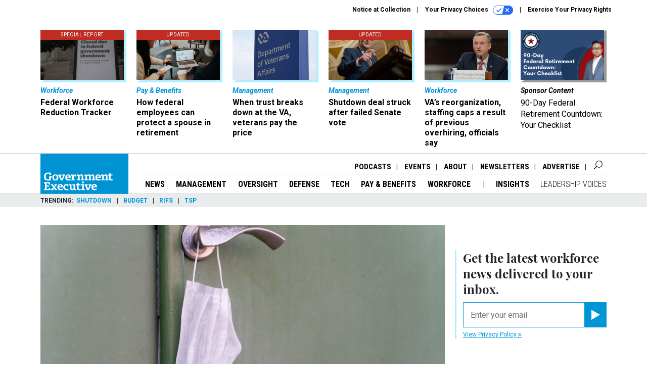

--- FILE ---
content_type: text/html; charset=utf-8
request_url: https://www.google.com/recaptcha/api2/anchor?ar=1&k=6LdOl7YqAAAAABKtsfQAMJd68i9_0s1IP1QM3v7N&co=aHR0cHM6Ly93d3cuZ292ZXhlYy5jb206NDQz&hl=en&v=N67nZn4AqZkNcbeMu4prBgzg&size=normal&anchor-ms=20000&execute-ms=30000&cb=qcitmc8xxin0
body_size: 49567
content:
<!DOCTYPE HTML><html dir="ltr" lang="en"><head><meta http-equiv="Content-Type" content="text/html; charset=UTF-8">
<meta http-equiv="X-UA-Compatible" content="IE=edge">
<title>reCAPTCHA</title>
<style type="text/css">
/* cyrillic-ext */
@font-face {
  font-family: 'Roboto';
  font-style: normal;
  font-weight: 400;
  font-stretch: 100%;
  src: url(//fonts.gstatic.com/s/roboto/v48/KFO7CnqEu92Fr1ME7kSn66aGLdTylUAMa3GUBHMdazTgWw.woff2) format('woff2');
  unicode-range: U+0460-052F, U+1C80-1C8A, U+20B4, U+2DE0-2DFF, U+A640-A69F, U+FE2E-FE2F;
}
/* cyrillic */
@font-face {
  font-family: 'Roboto';
  font-style: normal;
  font-weight: 400;
  font-stretch: 100%;
  src: url(//fonts.gstatic.com/s/roboto/v48/KFO7CnqEu92Fr1ME7kSn66aGLdTylUAMa3iUBHMdazTgWw.woff2) format('woff2');
  unicode-range: U+0301, U+0400-045F, U+0490-0491, U+04B0-04B1, U+2116;
}
/* greek-ext */
@font-face {
  font-family: 'Roboto';
  font-style: normal;
  font-weight: 400;
  font-stretch: 100%;
  src: url(//fonts.gstatic.com/s/roboto/v48/KFO7CnqEu92Fr1ME7kSn66aGLdTylUAMa3CUBHMdazTgWw.woff2) format('woff2');
  unicode-range: U+1F00-1FFF;
}
/* greek */
@font-face {
  font-family: 'Roboto';
  font-style: normal;
  font-weight: 400;
  font-stretch: 100%;
  src: url(//fonts.gstatic.com/s/roboto/v48/KFO7CnqEu92Fr1ME7kSn66aGLdTylUAMa3-UBHMdazTgWw.woff2) format('woff2');
  unicode-range: U+0370-0377, U+037A-037F, U+0384-038A, U+038C, U+038E-03A1, U+03A3-03FF;
}
/* math */
@font-face {
  font-family: 'Roboto';
  font-style: normal;
  font-weight: 400;
  font-stretch: 100%;
  src: url(//fonts.gstatic.com/s/roboto/v48/KFO7CnqEu92Fr1ME7kSn66aGLdTylUAMawCUBHMdazTgWw.woff2) format('woff2');
  unicode-range: U+0302-0303, U+0305, U+0307-0308, U+0310, U+0312, U+0315, U+031A, U+0326-0327, U+032C, U+032F-0330, U+0332-0333, U+0338, U+033A, U+0346, U+034D, U+0391-03A1, U+03A3-03A9, U+03B1-03C9, U+03D1, U+03D5-03D6, U+03F0-03F1, U+03F4-03F5, U+2016-2017, U+2034-2038, U+203C, U+2040, U+2043, U+2047, U+2050, U+2057, U+205F, U+2070-2071, U+2074-208E, U+2090-209C, U+20D0-20DC, U+20E1, U+20E5-20EF, U+2100-2112, U+2114-2115, U+2117-2121, U+2123-214F, U+2190, U+2192, U+2194-21AE, U+21B0-21E5, U+21F1-21F2, U+21F4-2211, U+2213-2214, U+2216-22FF, U+2308-230B, U+2310, U+2319, U+231C-2321, U+2336-237A, U+237C, U+2395, U+239B-23B7, U+23D0, U+23DC-23E1, U+2474-2475, U+25AF, U+25B3, U+25B7, U+25BD, U+25C1, U+25CA, U+25CC, U+25FB, U+266D-266F, U+27C0-27FF, U+2900-2AFF, U+2B0E-2B11, U+2B30-2B4C, U+2BFE, U+3030, U+FF5B, U+FF5D, U+1D400-1D7FF, U+1EE00-1EEFF;
}
/* symbols */
@font-face {
  font-family: 'Roboto';
  font-style: normal;
  font-weight: 400;
  font-stretch: 100%;
  src: url(//fonts.gstatic.com/s/roboto/v48/KFO7CnqEu92Fr1ME7kSn66aGLdTylUAMaxKUBHMdazTgWw.woff2) format('woff2');
  unicode-range: U+0001-000C, U+000E-001F, U+007F-009F, U+20DD-20E0, U+20E2-20E4, U+2150-218F, U+2190, U+2192, U+2194-2199, U+21AF, U+21E6-21F0, U+21F3, U+2218-2219, U+2299, U+22C4-22C6, U+2300-243F, U+2440-244A, U+2460-24FF, U+25A0-27BF, U+2800-28FF, U+2921-2922, U+2981, U+29BF, U+29EB, U+2B00-2BFF, U+4DC0-4DFF, U+FFF9-FFFB, U+10140-1018E, U+10190-1019C, U+101A0, U+101D0-101FD, U+102E0-102FB, U+10E60-10E7E, U+1D2C0-1D2D3, U+1D2E0-1D37F, U+1F000-1F0FF, U+1F100-1F1AD, U+1F1E6-1F1FF, U+1F30D-1F30F, U+1F315, U+1F31C, U+1F31E, U+1F320-1F32C, U+1F336, U+1F378, U+1F37D, U+1F382, U+1F393-1F39F, U+1F3A7-1F3A8, U+1F3AC-1F3AF, U+1F3C2, U+1F3C4-1F3C6, U+1F3CA-1F3CE, U+1F3D4-1F3E0, U+1F3ED, U+1F3F1-1F3F3, U+1F3F5-1F3F7, U+1F408, U+1F415, U+1F41F, U+1F426, U+1F43F, U+1F441-1F442, U+1F444, U+1F446-1F449, U+1F44C-1F44E, U+1F453, U+1F46A, U+1F47D, U+1F4A3, U+1F4B0, U+1F4B3, U+1F4B9, U+1F4BB, U+1F4BF, U+1F4C8-1F4CB, U+1F4D6, U+1F4DA, U+1F4DF, U+1F4E3-1F4E6, U+1F4EA-1F4ED, U+1F4F7, U+1F4F9-1F4FB, U+1F4FD-1F4FE, U+1F503, U+1F507-1F50B, U+1F50D, U+1F512-1F513, U+1F53E-1F54A, U+1F54F-1F5FA, U+1F610, U+1F650-1F67F, U+1F687, U+1F68D, U+1F691, U+1F694, U+1F698, U+1F6AD, U+1F6B2, U+1F6B9-1F6BA, U+1F6BC, U+1F6C6-1F6CF, U+1F6D3-1F6D7, U+1F6E0-1F6EA, U+1F6F0-1F6F3, U+1F6F7-1F6FC, U+1F700-1F7FF, U+1F800-1F80B, U+1F810-1F847, U+1F850-1F859, U+1F860-1F887, U+1F890-1F8AD, U+1F8B0-1F8BB, U+1F8C0-1F8C1, U+1F900-1F90B, U+1F93B, U+1F946, U+1F984, U+1F996, U+1F9E9, U+1FA00-1FA6F, U+1FA70-1FA7C, U+1FA80-1FA89, U+1FA8F-1FAC6, U+1FACE-1FADC, U+1FADF-1FAE9, U+1FAF0-1FAF8, U+1FB00-1FBFF;
}
/* vietnamese */
@font-face {
  font-family: 'Roboto';
  font-style: normal;
  font-weight: 400;
  font-stretch: 100%;
  src: url(//fonts.gstatic.com/s/roboto/v48/KFO7CnqEu92Fr1ME7kSn66aGLdTylUAMa3OUBHMdazTgWw.woff2) format('woff2');
  unicode-range: U+0102-0103, U+0110-0111, U+0128-0129, U+0168-0169, U+01A0-01A1, U+01AF-01B0, U+0300-0301, U+0303-0304, U+0308-0309, U+0323, U+0329, U+1EA0-1EF9, U+20AB;
}
/* latin-ext */
@font-face {
  font-family: 'Roboto';
  font-style: normal;
  font-weight: 400;
  font-stretch: 100%;
  src: url(//fonts.gstatic.com/s/roboto/v48/KFO7CnqEu92Fr1ME7kSn66aGLdTylUAMa3KUBHMdazTgWw.woff2) format('woff2');
  unicode-range: U+0100-02BA, U+02BD-02C5, U+02C7-02CC, U+02CE-02D7, U+02DD-02FF, U+0304, U+0308, U+0329, U+1D00-1DBF, U+1E00-1E9F, U+1EF2-1EFF, U+2020, U+20A0-20AB, U+20AD-20C0, U+2113, U+2C60-2C7F, U+A720-A7FF;
}
/* latin */
@font-face {
  font-family: 'Roboto';
  font-style: normal;
  font-weight: 400;
  font-stretch: 100%;
  src: url(//fonts.gstatic.com/s/roboto/v48/KFO7CnqEu92Fr1ME7kSn66aGLdTylUAMa3yUBHMdazQ.woff2) format('woff2');
  unicode-range: U+0000-00FF, U+0131, U+0152-0153, U+02BB-02BC, U+02C6, U+02DA, U+02DC, U+0304, U+0308, U+0329, U+2000-206F, U+20AC, U+2122, U+2191, U+2193, U+2212, U+2215, U+FEFF, U+FFFD;
}
/* cyrillic-ext */
@font-face {
  font-family: 'Roboto';
  font-style: normal;
  font-weight: 500;
  font-stretch: 100%;
  src: url(//fonts.gstatic.com/s/roboto/v48/KFO7CnqEu92Fr1ME7kSn66aGLdTylUAMa3GUBHMdazTgWw.woff2) format('woff2');
  unicode-range: U+0460-052F, U+1C80-1C8A, U+20B4, U+2DE0-2DFF, U+A640-A69F, U+FE2E-FE2F;
}
/* cyrillic */
@font-face {
  font-family: 'Roboto';
  font-style: normal;
  font-weight: 500;
  font-stretch: 100%;
  src: url(//fonts.gstatic.com/s/roboto/v48/KFO7CnqEu92Fr1ME7kSn66aGLdTylUAMa3iUBHMdazTgWw.woff2) format('woff2');
  unicode-range: U+0301, U+0400-045F, U+0490-0491, U+04B0-04B1, U+2116;
}
/* greek-ext */
@font-face {
  font-family: 'Roboto';
  font-style: normal;
  font-weight: 500;
  font-stretch: 100%;
  src: url(//fonts.gstatic.com/s/roboto/v48/KFO7CnqEu92Fr1ME7kSn66aGLdTylUAMa3CUBHMdazTgWw.woff2) format('woff2');
  unicode-range: U+1F00-1FFF;
}
/* greek */
@font-face {
  font-family: 'Roboto';
  font-style: normal;
  font-weight: 500;
  font-stretch: 100%;
  src: url(//fonts.gstatic.com/s/roboto/v48/KFO7CnqEu92Fr1ME7kSn66aGLdTylUAMa3-UBHMdazTgWw.woff2) format('woff2');
  unicode-range: U+0370-0377, U+037A-037F, U+0384-038A, U+038C, U+038E-03A1, U+03A3-03FF;
}
/* math */
@font-face {
  font-family: 'Roboto';
  font-style: normal;
  font-weight: 500;
  font-stretch: 100%;
  src: url(//fonts.gstatic.com/s/roboto/v48/KFO7CnqEu92Fr1ME7kSn66aGLdTylUAMawCUBHMdazTgWw.woff2) format('woff2');
  unicode-range: U+0302-0303, U+0305, U+0307-0308, U+0310, U+0312, U+0315, U+031A, U+0326-0327, U+032C, U+032F-0330, U+0332-0333, U+0338, U+033A, U+0346, U+034D, U+0391-03A1, U+03A3-03A9, U+03B1-03C9, U+03D1, U+03D5-03D6, U+03F0-03F1, U+03F4-03F5, U+2016-2017, U+2034-2038, U+203C, U+2040, U+2043, U+2047, U+2050, U+2057, U+205F, U+2070-2071, U+2074-208E, U+2090-209C, U+20D0-20DC, U+20E1, U+20E5-20EF, U+2100-2112, U+2114-2115, U+2117-2121, U+2123-214F, U+2190, U+2192, U+2194-21AE, U+21B0-21E5, U+21F1-21F2, U+21F4-2211, U+2213-2214, U+2216-22FF, U+2308-230B, U+2310, U+2319, U+231C-2321, U+2336-237A, U+237C, U+2395, U+239B-23B7, U+23D0, U+23DC-23E1, U+2474-2475, U+25AF, U+25B3, U+25B7, U+25BD, U+25C1, U+25CA, U+25CC, U+25FB, U+266D-266F, U+27C0-27FF, U+2900-2AFF, U+2B0E-2B11, U+2B30-2B4C, U+2BFE, U+3030, U+FF5B, U+FF5D, U+1D400-1D7FF, U+1EE00-1EEFF;
}
/* symbols */
@font-face {
  font-family: 'Roboto';
  font-style: normal;
  font-weight: 500;
  font-stretch: 100%;
  src: url(//fonts.gstatic.com/s/roboto/v48/KFO7CnqEu92Fr1ME7kSn66aGLdTylUAMaxKUBHMdazTgWw.woff2) format('woff2');
  unicode-range: U+0001-000C, U+000E-001F, U+007F-009F, U+20DD-20E0, U+20E2-20E4, U+2150-218F, U+2190, U+2192, U+2194-2199, U+21AF, U+21E6-21F0, U+21F3, U+2218-2219, U+2299, U+22C4-22C6, U+2300-243F, U+2440-244A, U+2460-24FF, U+25A0-27BF, U+2800-28FF, U+2921-2922, U+2981, U+29BF, U+29EB, U+2B00-2BFF, U+4DC0-4DFF, U+FFF9-FFFB, U+10140-1018E, U+10190-1019C, U+101A0, U+101D0-101FD, U+102E0-102FB, U+10E60-10E7E, U+1D2C0-1D2D3, U+1D2E0-1D37F, U+1F000-1F0FF, U+1F100-1F1AD, U+1F1E6-1F1FF, U+1F30D-1F30F, U+1F315, U+1F31C, U+1F31E, U+1F320-1F32C, U+1F336, U+1F378, U+1F37D, U+1F382, U+1F393-1F39F, U+1F3A7-1F3A8, U+1F3AC-1F3AF, U+1F3C2, U+1F3C4-1F3C6, U+1F3CA-1F3CE, U+1F3D4-1F3E0, U+1F3ED, U+1F3F1-1F3F3, U+1F3F5-1F3F7, U+1F408, U+1F415, U+1F41F, U+1F426, U+1F43F, U+1F441-1F442, U+1F444, U+1F446-1F449, U+1F44C-1F44E, U+1F453, U+1F46A, U+1F47D, U+1F4A3, U+1F4B0, U+1F4B3, U+1F4B9, U+1F4BB, U+1F4BF, U+1F4C8-1F4CB, U+1F4D6, U+1F4DA, U+1F4DF, U+1F4E3-1F4E6, U+1F4EA-1F4ED, U+1F4F7, U+1F4F9-1F4FB, U+1F4FD-1F4FE, U+1F503, U+1F507-1F50B, U+1F50D, U+1F512-1F513, U+1F53E-1F54A, U+1F54F-1F5FA, U+1F610, U+1F650-1F67F, U+1F687, U+1F68D, U+1F691, U+1F694, U+1F698, U+1F6AD, U+1F6B2, U+1F6B9-1F6BA, U+1F6BC, U+1F6C6-1F6CF, U+1F6D3-1F6D7, U+1F6E0-1F6EA, U+1F6F0-1F6F3, U+1F6F7-1F6FC, U+1F700-1F7FF, U+1F800-1F80B, U+1F810-1F847, U+1F850-1F859, U+1F860-1F887, U+1F890-1F8AD, U+1F8B0-1F8BB, U+1F8C0-1F8C1, U+1F900-1F90B, U+1F93B, U+1F946, U+1F984, U+1F996, U+1F9E9, U+1FA00-1FA6F, U+1FA70-1FA7C, U+1FA80-1FA89, U+1FA8F-1FAC6, U+1FACE-1FADC, U+1FADF-1FAE9, U+1FAF0-1FAF8, U+1FB00-1FBFF;
}
/* vietnamese */
@font-face {
  font-family: 'Roboto';
  font-style: normal;
  font-weight: 500;
  font-stretch: 100%;
  src: url(//fonts.gstatic.com/s/roboto/v48/KFO7CnqEu92Fr1ME7kSn66aGLdTylUAMa3OUBHMdazTgWw.woff2) format('woff2');
  unicode-range: U+0102-0103, U+0110-0111, U+0128-0129, U+0168-0169, U+01A0-01A1, U+01AF-01B0, U+0300-0301, U+0303-0304, U+0308-0309, U+0323, U+0329, U+1EA0-1EF9, U+20AB;
}
/* latin-ext */
@font-face {
  font-family: 'Roboto';
  font-style: normal;
  font-weight: 500;
  font-stretch: 100%;
  src: url(//fonts.gstatic.com/s/roboto/v48/KFO7CnqEu92Fr1ME7kSn66aGLdTylUAMa3KUBHMdazTgWw.woff2) format('woff2');
  unicode-range: U+0100-02BA, U+02BD-02C5, U+02C7-02CC, U+02CE-02D7, U+02DD-02FF, U+0304, U+0308, U+0329, U+1D00-1DBF, U+1E00-1E9F, U+1EF2-1EFF, U+2020, U+20A0-20AB, U+20AD-20C0, U+2113, U+2C60-2C7F, U+A720-A7FF;
}
/* latin */
@font-face {
  font-family: 'Roboto';
  font-style: normal;
  font-weight: 500;
  font-stretch: 100%;
  src: url(//fonts.gstatic.com/s/roboto/v48/KFO7CnqEu92Fr1ME7kSn66aGLdTylUAMa3yUBHMdazQ.woff2) format('woff2');
  unicode-range: U+0000-00FF, U+0131, U+0152-0153, U+02BB-02BC, U+02C6, U+02DA, U+02DC, U+0304, U+0308, U+0329, U+2000-206F, U+20AC, U+2122, U+2191, U+2193, U+2212, U+2215, U+FEFF, U+FFFD;
}
/* cyrillic-ext */
@font-face {
  font-family: 'Roboto';
  font-style: normal;
  font-weight: 900;
  font-stretch: 100%;
  src: url(//fonts.gstatic.com/s/roboto/v48/KFO7CnqEu92Fr1ME7kSn66aGLdTylUAMa3GUBHMdazTgWw.woff2) format('woff2');
  unicode-range: U+0460-052F, U+1C80-1C8A, U+20B4, U+2DE0-2DFF, U+A640-A69F, U+FE2E-FE2F;
}
/* cyrillic */
@font-face {
  font-family: 'Roboto';
  font-style: normal;
  font-weight: 900;
  font-stretch: 100%;
  src: url(//fonts.gstatic.com/s/roboto/v48/KFO7CnqEu92Fr1ME7kSn66aGLdTylUAMa3iUBHMdazTgWw.woff2) format('woff2');
  unicode-range: U+0301, U+0400-045F, U+0490-0491, U+04B0-04B1, U+2116;
}
/* greek-ext */
@font-face {
  font-family: 'Roboto';
  font-style: normal;
  font-weight: 900;
  font-stretch: 100%;
  src: url(//fonts.gstatic.com/s/roboto/v48/KFO7CnqEu92Fr1ME7kSn66aGLdTylUAMa3CUBHMdazTgWw.woff2) format('woff2');
  unicode-range: U+1F00-1FFF;
}
/* greek */
@font-face {
  font-family: 'Roboto';
  font-style: normal;
  font-weight: 900;
  font-stretch: 100%;
  src: url(//fonts.gstatic.com/s/roboto/v48/KFO7CnqEu92Fr1ME7kSn66aGLdTylUAMa3-UBHMdazTgWw.woff2) format('woff2');
  unicode-range: U+0370-0377, U+037A-037F, U+0384-038A, U+038C, U+038E-03A1, U+03A3-03FF;
}
/* math */
@font-face {
  font-family: 'Roboto';
  font-style: normal;
  font-weight: 900;
  font-stretch: 100%;
  src: url(//fonts.gstatic.com/s/roboto/v48/KFO7CnqEu92Fr1ME7kSn66aGLdTylUAMawCUBHMdazTgWw.woff2) format('woff2');
  unicode-range: U+0302-0303, U+0305, U+0307-0308, U+0310, U+0312, U+0315, U+031A, U+0326-0327, U+032C, U+032F-0330, U+0332-0333, U+0338, U+033A, U+0346, U+034D, U+0391-03A1, U+03A3-03A9, U+03B1-03C9, U+03D1, U+03D5-03D6, U+03F0-03F1, U+03F4-03F5, U+2016-2017, U+2034-2038, U+203C, U+2040, U+2043, U+2047, U+2050, U+2057, U+205F, U+2070-2071, U+2074-208E, U+2090-209C, U+20D0-20DC, U+20E1, U+20E5-20EF, U+2100-2112, U+2114-2115, U+2117-2121, U+2123-214F, U+2190, U+2192, U+2194-21AE, U+21B0-21E5, U+21F1-21F2, U+21F4-2211, U+2213-2214, U+2216-22FF, U+2308-230B, U+2310, U+2319, U+231C-2321, U+2336-237A, U+237C, U+2395, U+239B-23B7, U+23D0, U+23DC-23E1, U+2474-2475, U+25AF, U+25B3, U+25B7, U+25BD, U+25C1, U+25CA, U+25CC, U+25FB, U+266D-266F, U+27C0-27FF, U+2900-2AFF, U+2B0E-2B11, U+2B30-2B4C, U+2BFE, U+3030, U+FF5B, U+FF5D, U+1D400-1D7FF, U+1EE00-1EEFF;
}
/* symbols */
@font-face {
  font-family: 'Roboto';
  font-style: normal;
  font-weight: 900;
  font-stretch: 100%;
  src: url(//fonts.gstatic.com/s/roboto/v48/KFO7CnqEu92Fr1ME7kSn66aGLdTylUAMaxKUBHMdazTgWw.woff2) format('woff2');
  unicode-range: U+0001-000C, U+000E-001F, U+007F-009F, U+20DD-20E0, U+20E2-20E4, U+2150-218F, U+2190, U+2192, U+2194-2199, U+21AF, U+21E6-21F0, U+21F3, U+2218-2219, U+2299, U+22C4-22C6, U+2300-243F, U+2440-244A, U+2460-24FF, U+25A0-27BF, U+2800-28FF, U+2921-2922, U+2981, U+29BF, U+29EB, U+2B00-2BFF, U+4DC0-4DFF, U+FFF9-FFFB, U+10140-1018E, U+10190-1019C, U+101A0, U+101D0-101FD, U+102E0-102FB, U+10E60-10E7E, U+1D2C0-1D2D3, U+1D2E0-1D37F, U+1F000-1F0FF, U+1F100-1F1AD, U+1F1E6-1F1FF, U+1F30D-1F30F, U+1F315, U+1F31C, U+1F31E, U+1F320-1F32C, U+1F336, U+1F378, U+1F37D, U+1F382, U+1F393-1F39F, U+1F3A7-1F3A8, U+1F3AC-1F3AF, U+1F3C2, U+1F3C4-1F3C6, U+1F3CA-1F3CE, U+1F3D4-1F3E0, U+1F3ED, U+1F3F1-1F3F3, U+1F3F5-1F3F7, U+1F408, U+1F415, U+1F41F, U+1F426, U+1F43F, U+1F441-1F442, U+1F444, U+1F446-1F449, U+1F44C-1F44E, U+1F453, U+1F46A, U+1F47D, U+1F4A3, U+1F4B0, U+1F4B3, U+1F4B9, U+1F4BB, U+1F4BF, U+1F4C8-1F4CB, U+1F4D6, U+1F4DA, U+1F4DF, U+1F4E3-1F4E6, U+1F4EA-1F4ED, U+1F4F7, U+1F4F9-1F4FB, U+1F4FD-1F4FE, U+1F503, U+1F507-1F50B, U+1F50D, U+1F512-1F513, U+1F53E-1F54A, U+1F54F-1F5FA, U+1F610, U+1F650-1F67F, U+1F687, U+1F68D, U+1F691, U+1F694, U+1F698, U+1F6AD, U+1F6B2, U+1F6B9-1F6BA, U+1F6BC, U+1F6C6-1F6CF, U+1F6D3-1F6D7, U+1F6E0-1F6EA, U+1F6F0-1F6F3, U+1F6F7-1F6FC, U+1F700-1F7FF, U+1F800-1F80B, U+1F810-1F847, U+1F850-1F859, U+1F860-1F887, U+1F890-1F8AD, U+1F8B0-1F8BB, U+1F8C0-1F8C1, U+1F900-1F90B, U+1F93B, U+1F946, U+1F984, U+1F996, U+1F9E9, U+1FA00-1FA6F, U+1FA70-1FA7C, U+1FA80-1FA89, U+1FA8F-1FAC6, U+1FACE-1FADC, U+1FADF-1FAE9, U+1FAF0-1FAF8, U+1FB00-1FBFF;
}
/* vietnamese */
@font-face {
  font-family: 'Roboto';
  font-style: normal;
  font-weight: 900;
  font-stretch: 100%;
  src: url(//fonts.gstatic.com/s/roboto/v48/KFO7CnqEu92Fr1ME7kSn66aGLdTylUAMa3OUBHMdazTgWw.woff2) format('woff2');
  unicode-range: U+0102-0103, U+0110-0111, U+0128-0129, U+0168-0169, U+01A0-01A1, U+01AF-01B0, U+0300-0301, U+0303-0304, U+0308-0309, U+0323, U+0329, U+1EA0-1EF9, U+20AB;
}
/* latin-ext */
@font-face {
  font-family: 'Roboto';
  font-style: normal;
  font-weight: 900;
  font-stretch: 100%;
  src: url(//fonts.gstatic.com/s/roboto/v48/KFO7CnqEu92Fr1ME7kSn66aGLdTylUAMa3KUBHMdazTgWw.woff2) format('woff2');
  unicode-range: U+0100-02BA, U+02BD-02C5, U+02C7-02CC, U+02CE-02D7, U+02DD-02FF, U+0304, U+0308, U+0329, U+1D00-1DBF, U+1E00-1E9F, U+1EF2-1EFF, U+2020, U+20A0-20AB, U+20AD-20C0, U+2113, U+2C60-2C7F, U+A720-A7FF;
}
/* latin */
@font-face {
  font-family: 'Roboto';
  font-style: normal;
  font-weight: 900;
  font-stretch: 100%;
  src: url(//fonts.gstatic.com/s/roboto/v48/KFO7CnqEu92Fr1ME7kSn66aGLdTylUAMa3yUBHMdazQ.woff2) format('woff2');
  unicode-range: U+0000-00FF, U+0131, U+0152-0153, U+02BB-02BC, U+02C6, U+02DA, U+02DC, U+0304, U+0308, U+0329, U+2000-206F, U+20AC, U+2122, U+2191, U+2193, U+2212, U+2215, U+FEFF, U+FFFD;
}

</style>
<link rel="stylesheet" type="text/css" href="https://www.gstatic.com/recaptcha/releases/N67nZn4AqZkNcbeMu4prBgzg/styles__ltr.css">
<script nonce="7jgVkTdPHlRFalzqNvoIjA" type="text/javascript">window['__recaptcha_api'] = 'https://www.google.com/recaptcha/api2/';</script>
<script type="text/javascript" src="https://www.gstatic.com/recaptcha/releases/N67nZn4AqZkNcbeMu4prBgzg/recaptcha__en.js" nonce="7jgVkTdPHlRFalzqNvoIjA">
      
    </script></head>
<body><div id="rc-anchor-alert" class="rc-anchor-alert"></div>
<input type="hidden" id="recaptcha-token" value="[base64]">
<script type="text/javascript" nonce="7jgVkTdPHlRFalzqNvoIjA">
      recaptcha.anchor.Main.init("[\x22ainput\x22,[\x22bgdata\x22,\x22\x22,\[base64]/[base64]/[base64]/bmV3IHJbeF0oY1swXSk6RT09Mj9uZXcgclt4XShjWzBdLGNbMV0pOkU9PTM/bmV3IHJbeF0oY1swXSxjWzFdLGNbMl0pOkU9PTQ/[base64]/[base64]/[base64]/[base64]/[base64]/[base64]/[base64]/[base64]\x22,\[base64]\\u003d\\u003d\x22,\[base64]/CsUzCrFRfwpXCqsK3w7fCtgMxwpp8w7xQFMOdwq3CqMO2woTCscKTSF0IwpvChsKofT/DnMO/w4Ezw4rDuMKUw7RIbkfDmcKPIwHCq8K0wq50fSxPw7N3FMOnw5DCs8OoH1Q9wr4RdsOywr1tCQJqw6ZpV3fDssKpVA/DhmMNWcOLwrrCi8Otw53DqMOJw6Nsw5nDhMK2woxCw6zDhcOzwo7ChsO/RhgJw7zCkMOxw4fDhzwfBwdww5/DpMOuBH/DmUXDoMO4dEPCvcOTb8KywrvDt8Obw7vCgsKZwr5tw5MtwpNkw5zDtm/[base64]/CnEzCrsKWCH3Dv8OJKUh3V0cBPsKlwqfDpXHCncO2w53DtH/DmcOidRfDhwBvwrN/w75QwrjCjsKcwqIwBMKFfRfCgj/ClyzChhDDvWcrw4/DqcKIJCIqw60ZbMOCwqQ0c8OLb3h3bcOwM8OVdcOawoDCjG/CkEg+NsOeJRjClcKQwobDr0lmwqptIMOoI8OPw4XDgQB8w4DDmG5Ww4jCksKiwqDDnsO+wq3CjXLDmjZXw6zCkxHCs8KyOFgRw5zDhMKLLljCjcKZw5U8GVrDrnLCvsKhwqLCrTs/wqPClgzCusOhw7UKwoAXw7nDgA0OEsK1w6jDn1sJC8OPYcK/OR7Di8KWVjzCvsKNw7M7wrgeIxHCj8OxwrMvQcObwr4vQcOdVcOgEsOSPSZmw7sFwpF/w4vDl2vDkgHCosOPwrPCv8KhOsKzw7/CphnDq8OWQcOXcF8rGxoaJMKRwrjCqBwJw5/CrEnCoDPCkht/wpvDhcKCw6dNCGstw4XCvkHDnMKzNlw+w4tUf8KRw7EcwrJxw77DlFHDgEF2w4UzwooDw5XDj8O5wpXDl8KOw4gnKcKCw6bCoT7DisOFfUPCtUrCj8O9ETnCucK5akDCksOtwp0SMDoWwozDknA7asOHScOSwrnChSPCmcKEWcOywp/DrQlnCTDCmRvDqMKOwqdCwqjCrsOqwqLDvzLDmMKcw5TCuz43wq3CmSHDk8KHMDZKLDDDqsO/Rw/DscKLwpMAw6LCvG8iw69YwrvCuh7CusOVw4zCjsOrMsOjP8OjEsOMAcKjw418ScOxw5jCgnU/TMOuP8KvTcOhFcKQJivCqsKEwo8SREfCgQXDrcOjw6bCuRw9woV/wonDuCjCgyl6w6TDisKew5jDtW9dwqxiOsK0FcO9w4ZlbsK5Gn4rw6nCrDnDksKhwqccdsKiIjoHw5Qewow7MwrDoAE1w7oCw6BXw7zCsHXCiF9lw7bCkQkCAlnCoU1iwpLDm1bDumXDi8KqRjRbwpXDmVvDpw/DjcKBw5vCtcK8w5VDwpdGK3jDt1JOwqnClMO3PMK4wpnCqMKRwpE2LcOtMsKBwq5iw6srZSk5Hi3Dn8KCw6/DtyzCp1/DnVfDvmI4bg5EVzfCtsKTdHQQw53ClsKQwpBDCcOCwoBzbAnCjEk2w6fCgsOowqDDjgoOVSfCuEVNwoElDcOuwrTCoQnDlsO5w4ELwooiw75fw6wEwqzDhMORw5DCiMO5AMKTw6Nkw4/Clw4mT8OlE8Khw5DDgcKLwrzDscKVTcKYw6jDvgF2wp87wr1fVkjDt1DDtDN5dBEnw415G8O/McKKw5UMFsKpG8KJYRg9w4HCtcOBw7PDjEzCpjvCkHV5w4BzwppVwoLDlSlnwpXChEwTIcKowq1hwpLCi8KZw54cwpc7BcKOQE/DokBTPsOAAiM5wp/[base64]/DqB7Cn8OdTWx4wqRkBEDDmcKyAMKHw4dXw4Rrw5nDvcKlw4xywpHCrcOqw7nCr2ZcdSfCqMK4wpPDmmZOw5ZTwrnCv2RWwp7Cl2/DjMKgw4Bzw7fDtMOGwoAgVcOsOsOWwqzDi8Kiwq1GdXAYw4dww53ChBzCiiA7SxIaFFnClsKxecKQwotVFcOBfcKKbRluQ8OWBTclw4FHw7UQR8K3fcODworCjlPChic5McKDwrXDpz0MVsK3JMOOWEFiw6/[base64]/DvxA4wopKEnNrw6jDrgvCh8O0S3NDwqAGFnbDhcOVwqPCg8O+wrXCmMK8wozDsCcQwqDCpyjCvsKOwq8kQ0vDtMKfwp/Cg8KHw6VGwpXDiTg1TEjDlwzCgFxxMWbDiB5cw5DCrSwiJcOJOX9zQMKJwqzDssOgw4HCn0k5asKUM8KaBcOZw5MxJ8K+OsKZwqvCiBnCtcONwpp4wrTCqj4/MXvCkcO0wqJ6B3wqw5p/w5MTQsKKw7/[base64]/CpkJoAcKIwq3CqcKTwq9fwq7DoQsHdsO/[base64]/[base64]/CmsKXXGBtw47Cg3Y8wq/DtHjCig/DrjLChjx4wo/[base64]/w4vCgsKuwrLDtsKhw4vCrMK9wpM0w6xjwrnCsMOZYmbDksK7MhhUw7gkKQQbw57Du3LCixfDj8Osw4FuZnTCiXFjw7nCsAHDmMKncMOeZ8OwfWPCt8OCACrDtBQ9FMKqX8KjwqAmw6NFIHBAwpBrw6oFTMOqIcKowol9NMO0w4TCvsK7eQhBwrwxw63DqStnw7/DmcKROzfDrsKWwpE+EMO5TcKXw5DDrsKUE8KVQCZRwoQTAcOMcMOow7jDsCxYwqx1NhNBwp7DjcKXGsO3woA2w5XDqMO0wonCtCdBb8KYTMOiExjDoEfCqMOUwovDi8KAwprDjcONLWlZwpR9TSR2T8OkeiLCg8O4VsKubsKhw7jDsE/CmQc2wqhXw4dAwofDhmRMTcOTwqvDk3dBw75GQMOqwrbCvMKiw7dUEcK+OQF2w7rDmsKZWcKRV8KEP8K0woA7w73DsFUow4cqIxo3wpXDmMO2wofDhHNUesOBwrbDssK+UMO+HcOOBRs5w75Dw67Cj8K8w7vCmcO2N8O+woJEwqpTXsO1woPDllhBfcOWL8Oowog/[base64]/Ch182w7kYw50xO3wUch0DwpnDh33CuWzCmlHCvh/Csk/[base64]/DssK6w5zCqcOHNUFxcVRVwo/[base64]/DrFl4BcKDwp0KwoYcw4vDmEbDrMO1csKGbMKjHsOzwqwOwq0BVkUWMUVjwqw7w7Qdw6EfSAXDp8KEWsOLw7oBwoPCu8KRw43Ckjtqwp/Cg8KzFsKPwo/[base64]/[base64]/[base64]/wp8/woQpw6nDlsKvVDvDvzzCszHCnsONacOhQ8KDGcO8asOVW8KqbiVYQxfCqcKwH8OHw7AAMQNyAMOhwrpZMMOlIMKETsK6wpbClsKqwpoxIcOsOSLCixbCvEvCsWjCvBQfwrE0GkYuQsO5wq/CsmHChTdSwpXDt17DksOMKMK8wpdpw5nDvsKcwroIwpfCn8K8w4t9w6Bpwo3DncOzw4/Chg/DkhTCgsOaQjTCiMKFAcOuwq3DomDDjsKbwpFMf8K7wrMEDMOBVcKAwqISIcKsw6HDicOWdA/[base64]/Cj0TCgxVLw4XDkcOgwpdZasO8DC5sJ8KLw5osw6XCi8OZA8KQZBV5w73DiGLDqXcXJCTDocOBwp5+woMMwrHCgm/CqcOMScO3wo0uG8OSBMKWw57Duko+OMOWF0LCoFLDtDAyHMOrw6vDvDxydsKFwpJVKMODcSbClcKoB8KCQ8OKFCzCoMOWGcOIX2ZKTHTDmcKOD8K+wpZrL3B1wo8hBsK7wqXDicKwKsOHwopWcHnDgGPCtXtzIMKDBcOzw5vCtAbDjcKEC8KAMHjCpMOuAH0MQBDCiC/[base64]/[base64]/Dj8KLBA1ZWMKTw6J1wojDtVfCh8KBY0IOw7YUwrcmb8KsVkY4JcOjF8ODw43CgQFEwohUwq/Dp18FwqQLwrjDosK/U8KUw7TDpgltw7JWKwh5w6DDjcKawrzCicK3BAvDon3DjMOcfV9tGkfDpcKkLsOjVwBKOSU1EV/DlcOdAmUUD1Qow7jDpSDDh8K6w6RCwqTCmWs4wpU6w5N8f1LDlMOvXcKvwo/[base64]/w6w3wpDCicOOR8ObEsOBfDnCi8Ovwrxaw6IkwrgmaFzCkzbCtCRYI8OgFWvCgsKgccKAZljCpsOFWMOBZVTCpMOEVg7Dvj/DocO4DMKQOzTDvMK6OHE3aGtXZMOkBxMKw5xaZMKnw4N5wo/CmnYKw6jCqsOQw5/[base64]/wpbCoMOiw5TDuzM2Ax/CrVVCY8Kbc8O8w4bDtcOww7BFwpMRL8KeenDCthvDiXbCvcKhAsOmw7FNOMOFeMOAwrnDrMO8GMOWGMKgw5TDpRkGDsKxMALDskjCrCfDi2R3wo4HBwnDp8KewpTCvsKAOsKfW8KnScKpPcKZPCUEwpUPYxE/wrjCiMKScQHDhcKMMMOHwrEpwrUDU8O2wrbDgsKzeMO6BD7Cj8KOJTwXbGDChE4ew5EBwr/[base64]/DpcKOwpTDjMOKw7BFGlTCrnXCh25lKsKNwrzDtQ3ChELCsG5RDMO9wpETJCcUE8OuwoQPw4zDv8KTwoZaw6HCkXsGwovDv0/Ch8KNw6tmJ03DuivChXbCpUnDpsO5woJZwrvCjnskI8K7dg3DqxV1BgPCsCzDnsO5w6bCo8OWwpnDgQzCk3seAsO+woTCs8KrR8K8w502wq/DgMKbwq1Pw40Uw6thD8O+wrdrUcOawqEww4Roa8Kxw59Xw5rDsHdPwoLDnsKLYCjCrj5zaEHCoMO+PsOgw6nCksKbwqoZG2/[base64]/[base64]/wqQSw6AQa8KAagDChMOow5jDvcOiQE7DusOXwoRFwqlzF39LF8O4JzFiwq7CpcOgQC0vXXBDJsKeSsO4QxzCqx0qYsKyIMO+a1o/w7nDmsKedcORw6VAcUjDqlllRmLDgMKIw7nDoCDDgBzDtV7DuMKuHj54XMKiRCBzwrE/wqbCo8OKPsKeEsKHeSFdwrDCrio4McKFwofClMKlbMOKw4nDgcOTGi5Ef8KFQMO+wqPDoG/[base64]/DkSPClWjCssOEUcOKYHUxw4bCuAXDjDrCtQF8w6oOPsOmwobChwgfwo85wq41ZMKowoMFJ3nCvS/Do8OlwqBEP8OOw5Ecw7o7wpRvw5EJwpo6w63DjsKPF13DiGcmw4Zvw6DDol/DkVR3w75EwoBGw781w5/DpiY/csKLUcOrw4XChcOow7N5wrfDn8K2wpXDomN0wosgw53CsDnCgFzCkWvCqE7DkMOJw5XDl8KOdlocw6w8wrnDhRHCisKEw6XCjwNKIwLDpMOAXi4IHMKqTTw8wr7DvjHCrcKPNGXCgcOjdsORw7TCjMK4w7rDqsK/wq3Cum9Cwrw6KsKow4s4wqR6wpvDohTDj8OEewXCqMOJKE3Dj8ORQyJOE8Oxb8Krw5LCqcOrw7vDs3g+F0rDl8KOwrVLwq/DuHnDpMK7wrbCpMKuwrYcw4TCvcKfRy3CiiReVi7DrBFUw5RDEgrDpjvCj8KbSRrDlsKowqQZDyB5I8O4GMKTw5/DucK+wrDCnE88FWnDisOteMKywqZvOGXCpcKJw6jDpTlpBxDDssOoBcKIwpjCnnJiwrUcw53Cp8OnX8Oaw7nCq2bCjTE9w7jDqihtwq7ChsKUwqfCo8OpQsOXwrfDmVLCrRPDnDNEw7vCjVHCicKKNEAueMOjw6bDtCpOAT/DvsK9FMK4woPChBrDrsO1aMO4DUNYeMOTfMOWWQNobcOpKsKuwr/Ch8K/wovDuld3w6Vew5LDocOQJsKKeMKKC8KcGsOlecOrw4rDmGfCkE/[base64]/CvTbDqsOBw6VYw6psasOoF8K8w5AdwqgcwpHDskzDvsKyFQdKw5fDii3CnErCrn/DhF7DngjCocOFwoV0ccOReWZXKcKod8KZO29+eQ/[base64]/Cm8KNwoQoBw7CmcObL2QkacO8wo4Tw6M3worCuFJmwr0kwp3CuAk3TWYjJH/[base64]/DhC0oFsOWQcOILsObGcK4dxDCkmfCmBbDkcKyKMO7OcKXw4Y8bcKMd8KqwpN6wrhlNhAdPcOOSRDDlsK1wpDDhsONw7jCgMO0YMKJTMOnWMO0FMOOwqZhwprDjQjCs0JKZ2jCgMK1cB/Diy8FUzzDgmkNwoARCcK4bUDCpXVjwr4zw7PCtR7DvcOpwqx4w7QMw50AeS/DosOJwoBeUEhCwrzCvDXCp8OEH8OqZsOPwpfCjhBJIDRlUh3DmEDDtArDg2XDmgMYTw0XasKqGRfCh2LClH3DssOIw4LDssKgd8K+wpQqYcOADMO8wrvCvErCsUNpEMKOwpUaIksSYHwKY8ODYjHCtMOUw5EFwodnwpRJex/DryjDksO8w7DClQUyw4PCjgFgw4PDjTLDsSIYYTfDvMKGw47CicKawqcjw6jCkxfDlMOUwrTDrDzCsTnDs8K2VilpRcOswpYGw7jDp0cVwo5Swo9kbsO0w64KEivCo8Kjw7B/[base64]/wqXCp0MOVQcRwp4uWsKNwqHCvsK8ZDRxw7Zgf8OFSX/CvMKCwopfQ8O+TgXCkcKiL8Kdd04BYcOVNgMpXD4NworCtsOtGcKKwoBSbwjCu3zCmcK1T1ESwrliBMKkJQHDi8KjWBhdw6bDmMKABmNGMcKTwrJqLU1SAsK/eHLCpkzDtBZfQm7DjAwOw7suwo4XK0UOdRHDrsOUwrFFRsOnI0BnCcK+dUgYwrgtwrvDim1DeHbDlh/Dq8OcI8KOwpfCnn5IRcOtwoVqXMKoLx/ChlE8P0gICHvCrsONwobDoMKqw4zCucOQU8KeAUw5w7zDhFhywpA1WsKxTlvCuMKbwqfCrcOnw4jDssOuLMK4D8OowpjCoinCpsKBw5BSYGhXwoDDmcOSLMOWIsKkAcKxwqofFUAHHlpDVkzDmSzDg1nChcOYwqrClU/[base64]/wprDu8OGw6Ukw5jCgMOawqs0a8OVYVjCkQkbUETCm0PDtMOjw75SwpZreiJjw4LDjUdlUQp+esKUwpvDqhjDsMOmPsOtMxhbWXbCqFbCjsOfwqPCnjPCtsOsEsKIw7o5w5XDp8OXw6h7CsOfBMO+w4DCoisoKyHDnyzCgk/[base64]/bV7Dj8OlwqfDocOxw7vCvcOSwp7CvTfDlxYkwrAQwpbDgMKiwrvCpsOSwo7CrFDDpcObMw18VQ0Dw5jCpgnCk8OvcsOFWcOjwofCr8OBLMKIw7/CmEjDpMOWQMOAHS/Co0gOwqdgwrl8SMOtwpDDpys8wodzSjJxw5/CrjHCiMOTBcOFw5rDnxwvTn7DjyBjSEjDu21Fw7w6ZsOwwqxpT8KvwpcVwoFgFcKmGsK4w7jDusORw4oNOm3Dq1/CiWB5W1tmw4MQwpLCncKcw7srNMORw47CtyDCtzbDkVPCpMK2woR4w6vDhMOedMOsVMKNwpYLwroncj/Dr8O3wqPCpsOQFXjDhcK+wrXCrhE1w61fw5sTw5FdIXNIw5nDr8ORVgRCw7lJaRZOJcKrSsOLwrAKV3zDu8KmUCPCuEAaLcOhLkDDh8O7JsKTbSRAenzCr8KgQWobw7/CswrCk8O/GgTDocKgAXB1w5ZWwpEZwqwJw5x1ZcOaL0bCi8K0O8OBDkZNwojDsyfCrMO+wpV7w6ELYMObwrp2w5h+wqDDusKswo0UC2FZwrPDjMKnWMK+IRXDmD8XwrfCg8KwwrUtMQN0w4LDm8OzfTBDwq/DpcO4QsO3w6fDsGR7dUPCnMOSccOsw7TDujzCqsOowr3CjMOWQV1gTcKDwpApwozCh8KvwqHDuQ/DkcK0wrgHdMOFwp5/[base64]/CrcKzTcKtw6bDmldlNcKiwqg5wonCjMKvADPCu8KSw5TChTpZw6HChFIvw5w/[base64]/DoVcNJ8Khd8KoPcOdwoN3csOrwrbDu8KvZyXCvsOsw4wCdsKCI3sew5NiXsKBQA4aCVEvw5l8YAdqFsOBEsO2FMOMw5bDuMOfw4BKw7gvXcOPwqVFWHYRw4TDpigmRsKqdnhRwrrDtcK+wr99w5LCo8OxWcOEw6jCuwrChcO3OcO9w6zDi1/CrhzCgMOLwrg4wo3DimTCicO5eMOVNn7DosOcBcKGCcOhw7oOw60yw5YHf2zCukzChnTCh8OyFWJWCyXCk1oqwrAAPS/CicKAShg2NsK0w61Nw7XCtEHDrsKMw7R7w4TDrMOgwql5EsOzwqA5wrXCp8OwchHCiDrDjcOLwp5oTFXDn8OiIyzDpsOETsKzPCZLKMKzwo/Ds8OvD3jDvsOjwr00bUTDqsOSDCXDqMK/[base64]/CkiHDhXPCosOCwprDmTtCw40JcDjCvUbDosKTwrhXDioABj7DnH/[base64]/w6fCuEDDsyPDgcOsQcK5OC0lUWnDlEzChMKVQyRIRBILEXzDr2h8UGNRw5HCicKJCMKoKDMJw6zDpHLDsyDCh8OKwrHCigkNbsOnwrUxfsKrbTXCmE7CnsKJwoRXwpHDrCrClMOraBAJw7nDjMK7Q8KLA8K9wqzDt2bDqjMjVR/DvsOhwrTCoMKxMk/CisOWwpXCpRl7GEXDrcO5F8KReUrCu8OUHcOUP1zDisOgJ8KmSTbDqMKNGsOcw7Qdw5NZwrfCp8O2AMKhw5Ahw6d5U0nCksObdsKfwqLClsOwwoQzw6vCk8O/JHUtwpPDm8OQwppXw7/DlsKGw6k7wrLCkVTDvV1sGhV/w6wDwpbDgFDDnAnDmmgScG0rP8OcPMOEw7bCui3DpyXCuMOKR04aRcKDeAUfw5RKfG5ew7U9wqzCiMOBw4jDuMObUwhHw7bCi8OJw4c5FsKrFgTCmsK9w7glwos9ZA/[base64]/CtVoyw4zDgcKow7VRYMKiwq/CpX3DhMKzw5BuDgcLwp7Cr8K5wrXCkhJ0Tk0aakjCqcKTw7LCv8Oawpl8w4QHw7zCisOJw4teVVHCkV7CpWgKWgjDmcKiAcOBHWJwwqLDmEQBCXbCksKFw4IDZcKqMVZaPkR9woRBwpfCv8KMw5HCsUEkw4/Cr8O/w6nCtDMaGi9fwpXDrm9AwoldDMOgAsKyVQx7w5rDq8OOSjswOjXCq8O4GivCtMOkKipscV4OwoB/d37DkcK1X8Kqwo9GwqjCmcK9W0LDoktian0UAMO4w4fDs1DCmMO3w64BRVVOwolHAMKxXsKswoN9Qg0dMsKFw7c9AH4hCyHDrUDDicO9JsKTw4Agw5w7bsOXw4xoDMKUwokpIh/Dr8KsdMOuw4vCk8O6woDCjG/DusOow5FjGMO6VsONez3CgDrDgsOAN0jDlsK5OMKNPEXDj8OVBRI/w4nDicKWKsOAHG/[base64]/PcKzwozDrsOlw6zComvDqF/Cu3p4ScOAeMKqwqIMMn7CjFBsw5t4wqzCjT1ywoPCsjXDjV4sWC7DgT7DlR5awoEsecKvHcOUOGjDrMOSwpnCq8KDwr7DhMOdB8Ktb8OSwoNhwqPDnsKZwpMFwrXDr8KWEHDCqgpvwozDnxLCuX7Ci8KxwrYBwqrCvDbClwRFG8ODw4bChcKUMibCiMKdwp0pw4vCrB/Cj8KHQcOzwqbDj8KSwoAhGsKXNcOXw6bCuGDCpsOjwpLChU3Dny4tf8OjGsKvWcK5w48Lwq/DvwxtF8OwwprCt1chDMOzwovDosOVP8Kcw5jDvcO6w7ZfX1hswrwICMKRw6TDsgwxwrbCjljCsx7Cp8K/[base64]/NgxTwosoQh3Dhl9QwqrCu8O0b8KoGMOaJsKMw6HCrcOtwroBwodUQQXDvV94VFVLw71hCMKMwq4gwpbDoxMxJsOVAAVAZ8ORworDix1xwolXDQjDszbCtyHCrnTDksKzacKnwowaFBktw55Sw45VwqI/VmfCqsO+ei/DmmNjGsKLwrrDpjFfFnrDuwbDnsORwoIew5cZM2ogZsOGwp8Ww6MzwpotcScdE8OJwr9fw4fDosO8F8KOY39xV8OKHBA+eW/DgcKOIMOXBsKwQ8Ofw4rDiMOdw6ouwqM6w6zCozdxV14hwoPDjsKQw6lXw7UVD2I4w5bCqBrCrcORPxzCosOUwrXDpwLCnlbDosKdJ8OvQ8O/ZMKNwrFYwotXDXPCj8OYJsOfFytcYMKCIMKYw47Ci8OFw6ZsZkrCg8OBwopPTMK1w5LDtHPDv1V1wro3w4p+wojChFNDwqTDuXfDhcOJG2wQCkYkw43Do04ew7pECCIaeAthwqtlw5/Cp0HDu33CuwhJwqMIw5Mgw6h/[base64]/DhMKDLg7CrMKOw6bCoMKVw741OcOaXXdGbDXCk8ObwrlXC2bCssKcwohDIj8/wo0sPkTDvEvCiBYAwoDDjmLCusKOOsOFw4ovw6EJWiIrYzJ1w4HDhhZDw4vDoALCtwlLQTnCt8O0c0zCusOnR8K5wrBCwp3Cg0trwoY6w5tIw6fCtMO3a2HChcKHw43DmRPDsMO0w5bCisKFVsKIw5/DjBUtOsOmw71RPmAlwqrDhBPDuQQaKFPDlzLDuFsDKcONCUJgwrEtwqhxwr3CmzHDrCDCrcKdaEZGScOxeR/[base64]/DnSzDhDTClsO9QMOLw6ctw6oIcH7CoGLDvylKLC/[base64]/[base64]/[base64]/aVg2wqhBMEUew4M9wpp2VykDDRh/[base64]/wrxFw6fCncOqwpkFw5I6w4Bew63CrcK+wrnDuw/[base64]/CtsO1w6jDnsKFwpjCnybDskYowr0kcsKvwrLDgRTCpsKWaMKBawHDjMODdF54wrzDucKHamXCojsOwoXDgFEeDXRdF1x+wrleYjodw7bDg1dkLD7DowvCnMKjwpQow5fDnsOKH8OzwrMpwonCoT1/wovDu2XCmTl1w55Ww55PZcK/TcOaXcKxwpJnw5PChGF7wrrCtUNmw4kSw7lDCcOBw4QEHsKBFsOuwpFgdsKWOU/[base64]/[base64]/DkSjCrcORCHjCscKaRhfCl8Oqw4oEWsOCw7HCgX7DrMObNsOKVMOqwoDCi2PCg8KWXMO9w47DmAV/w65NNsO4wq7DnAAPwpY5wrvComPCswAow6zDlWLCmwYdM8OwOxbDui93J8KBFnY9I8KDFsKYezDCjATClcOSSV4Hw4FbwrEBNMK8w6/[base64]/CvsOeLsOneyDCk8Kew7Maw48NWsOvLHzDp3fCnsOgwoF/asKnR3kqwpvChMOxw51fw57Dn8K9W8OHDwh3wqA9JVRZwqkuwrHDjx/CjCbCkcK5w7rDpMOBRW/[base64]/IT3CihfCvXMdIQpawqp3VsKbSmpXw5jCljbDq0/DmcK6B8KwwpwbXsOfw5DDpEXDow1bw5PDusOidENWw4/CqBoxJMKqWC/[base64]/[base64]/Cr2FSwqnDucORw6DDn1LDlcO7w4HCoMOeV8KHNsKpMMKawr3DlcOxM8ORw7bCicO+wowgYjbDk3/Do29/woNwEMOaw71xAcOkwrQMbsOERcOgwr0mwrlEZBTDicK/H2nCqyLChQTDlsK+AsKBw60kw6XDiyhGEgkvw6lrwrohdsKEXVbDijBiJmvDqsOow5l7QsKMMcKywpECTcOjw45oF3owwpzDi8OdOVzDnsOgwqDDgcK1STRUw6xSLhNvCATDvTZOW1xHwo/[base64]/ChXHDhMKDwqIXCVt8wrAXw6B4wqYgKFY2wpfDisKcFcOGw4zCinsNwpkDRhJAw5HCjsK6w4ptw7/[base64]/Cs8OwLQsKC8O7fWPCvMOLfcKxwpvCuzlMwrbDkUVhB8OnOcKnY3guwq7Dty9aw7soGhcUHnALMMKubEMdwrIpwqrCp1YoMDnCigLClsKdX3wSw4JTwqB+F8OLAlVYw4/DrcOHw7sqw5vCiXnDmsOnfiQnY2kIw6oRAcK/[base64]/CvjHDgUrCtEvDrsOIwqNfw4rCkCvDoHdEw44EwqDCvsO8wrUoSFXDisKuMSA0b15NwpZAGHfDq8OEY8OCDWFMw5Y9wrxDOMKxZcOzw5zDkcKsw6XDuGQMccKLBVbCu2BLEQVaw5VCWzMAU8KLG19rd0dAWmt1YiQTSsO9Rw0Cwp7DmVXDs8K/w5A+w6HDkjHDjVBVQMK9w7HCmEQbIcKYHkHCgMOjwqsdw47ClltbwpHCscOYw5bDv8O5EMOHwprDmnVRH8OOwrtswoIJwohzD0cWNmAnPsKJwrHDpcO3EMOHwqfCpXwEwr7ClWBIwrNYw6Jtw5h/D8OwFMOmwpk8VsOpwo42WT8QwoIrBUVSw5QpIcOhwrzDghDDncKTwpjCujfClx/CjsOjWMO7ZsK3wqEfwqcJN8KqwrMLY8KQwpM1w5/[base64]/[base64]/[base64]/Dp0JQw4UiRsO8bRtPbcOJwoBcV0LCjXDDlVvCiwfCk01qwoRXw7HDgBHDlz8DwpMvw4DDqAvDrMOhaVzCjA/CgMOkwqXDmMKyDH/DksKFw5g+wpDDh8Kfw5HDjhxsLy8ow41Cw60GHBLCljoTw7PCi8O1KWkiB8OGw7vCtUVqw6deY8OIw4kheFnCmk3DqsO2EMKGc0YkFMKpwph2wrTCuQg3AnoREX1YwqrDpQozw5o1wqVoEFzDmMO5wq7ChCFHQcKeH8O8wqsbGVUYwrELPcKleMKvRS5TexXDsMKswp/Cu8K2UcOdwrrCtQYiwrHDo8K7WsK8wrdqwqPDux5Fwr/CscORCMKmOcKXwrLCgMOfGsOtwrt+w6bDrsOVQjcEwrLCs0pEw7lzP0JSwrDDtwvCvGXDo8OIJw/ClsODbWBoens/wqwOMxEVWsOOV1NOCUE6KU1/[base64]/[base64]/DqifDhC7Cr8OlCsKRwoDDkcKcwrjDgMOTwp7Ct0/CncKXO8O8bkXCm8OjdsOfw5BbEl9PKMO+QMKsVwIYbEDDg8KZwq/CmsO6wpwNw4YCIHbDn3jDnBDDp8OywoDCgHYZw7tlXhQywrnDjm/DrGVOOmzDlzFOw4nDuC/Cu8KgworDggXCm8Ogw4U7w4k0wph9wrzDj8OjworCpCNFOS9TTjQ8wpvDsMO7woHCrMKMw6jDiGbClUwsPFhbacKaN0HCmCcBw4bDgsKlN8OHw4d8B8OTwoHCicK7wrJ6w6nCtMOlw5fDo8KfZcOUZBTChsONw4/CnTPDsWrDicK1wqTDsjlQwqZuw7FJwqTDg8OCRgdiag/DtcKEGxTCmMKUw7bDunp2w5nChVbDk8KOwrTCgVDCgi4yJHMOwo7DjkXCqDhgS8Opw54+Cj/Dtw8IS8KVw5zDjUtxwrHCsMOVdjHCjGLDtcKAUsOwe0HDgMOsNQktXkISdEh/woPCvSHCjD1/[base64]/DisKSRiHDpcKmw6jDkkHDqEXCjsKWwpzCuMKNw6E0QsOjwojCoQDCpVPCrF/Dsjppwqcyw4/DrRbDkhcjAsKZacK1wqJLw543HxzCrTNhwptwJMKlL1Bdw6Ykwo5LwqRJw43Dr8Ouw67DuMKIwrsCw5Mpw4rDlMKMfzzCtMKDLMOpwqwTbsKCVx4pw75Zw6bCmsKmNy5LwqAzw53CmU9Tw51vHzV/JcKIBjnCrsOjwr/CtVTChAUJUWAfDMKfTsOiwojDriZYYmXCncONKMOCQmp6DQ9Tw7DCiGkPN1o4w5zDj8Okw71WwrrDmUYQYyktw6zDpwUhwqDDkMOsw40Bw6MMJnzCtMOqdcONw50ODcKAw6ELTgHDpMOzf8ODS8ODJw/[base64]/CgsKhaT/DllrDksKEwqQow5M+X8Ktw6PDgEHDqcOSw5zDtcOafEfDlsOUwqPCkSHCksK0DVrChlJcw5TCtMOrw4YiHMOBwrPDkDldwqxiw73CicOWcsOyJTPCv8OpeX/CricVwp/DvCsWwrI0wpsCTHbDvENhw7Z/wrkYwpp7wqFYwoM6Dk/[base64]/DrMOUTMOuAMOET0bCnsKqW8OXBsKnWB7DrTomc0LCjMOLN8KFw4/Dm8K5MsOmwpcIw4oywqTDih5RRQfDq0XDrD1XPMODaMKpXcONbMKpNsKaw6gywp3DvXXCo8OMG8KTwpzCgnPCkMOTw4EPZ2oFw4Y2w5zCggLCoDPCgjgvQMOWEcOLw4cEAsKjwqFoS1XDnnZmwq/DtxjDk2UlfBjDncOfJsO/IcONw5Afw50gR8OUKkdJwo7DuMOOw7bCr8KHPk0kHMOHacKjw77Dt8OsecKxG8KswqdENMOAYsOPQsO5McOKSsO+wqLDrT1KwpEieMKaQSoEB8KBw5/DlCbDrnBQw67CgSXCmsK1w77ClCnCj8OKwoXDqMKlaMOANz/CrsOTHsKsJR0PcG5xbCvCu39fw5TCuW3DhEvCpsOtL8ODLE8kB33DjcOIw794GTrCosOcwqrDnsKPw4okFMKbw41Ua8KOBMObRcKvw4XCqMKSB23DqTtdEFgqwpoiZcKSSSdCScOFwrjClMO0wrhYZcOZw7vDvHZ7wrXDp8Kmw6/[base64]/DqsOla8K0RsOUaw3DscK6wrdxw51zwoUic8Oiw7M9w5HDvMK7JcK7G0PCvsKXworDhcOGZsOlMcKFw7sVwrlGbkoWw4zDg8Olwr3Dhi7DoMO7w68kw7bDsWzDnzVwOcOpwqzDlyVKG2zCgUVtGcKsKMKdB8KFH1/[base64]/CrDhMw7LDjwE4w7PDsWnDuTcKBsOOw7vDoFkRwrnCsFNaw5JZEcKDTsK4T8KdHsKcD8OIJmlYwqVyw7rDoxk+UhRHwrrCq8KRKGhFw7fDuzcIwrc5woHDjXPCsz/CjwXDhsOxFcKYw7x/woQrw7cAfMOZwqvCuHEdbcOEaG/DjUzDv8OZVgTDsB9iV1xDRsKPaj8FwohuwpTDsG5TwrvDvsKbw6PCsikgKMKlwpHDmsKMwqRZwr8lI24vdiPCqhvDohLDq2HDrsK3EMKgwo3DmXHCpF4Pw45oC8KaaA/CvMKsw5DDjsOSMsKCBjtswoQjwqcow6I0wpQZZ8OdEVweaBUgXMKNMFjCkMONw7FDw6LCrlJBw4UpwqwswpNJCFFAI2ISIcO0Xz3ClV/DnsOtA19gwqvDjcObw48AwpnDlQsnRwxzw4/CmsKAMsOYDsKJw7RJfknDoDHChGp7wpgtKsKuw7LDhsKeNsKTSGTDksOxRMOLB8KEGlfDr8Krw6bCvTXDqAVhw5U9ZcKvw58+w4TCu8OSOijCqsOxwpktFxJZw4U4Ij0Rw4ZDRcOIwpLDlcKmMQ\\u003d\\u003d\x22],null,[\x22conf\x22,null,\x226LdOl7YqAAAAABKtsfQAMJd68i9_0s1IP1QM3v7N\x22,0,null,null,null,1,[21,125,63,73,95,87,41,43,42,83,102,105,109,121],[7059694,279],0,null,null,null,null,0,null,0,1,700,1,null,0,\[base64]/76lBhmnigkZhAoZnOKMAhnM8xEZ\x22,0,0,null,null,1,null,0,0,null,null,null,0],\x22https://www.govexec.com:443\x22,null,[1,1,1],null,null,null,0,3600,[\x22https://www.google.com/intl/en/policies/privacy/\x22,\x22https://www.google.com/intl/en/policies/terms/\x22],\x22TsFl9s+Ath/yfNMHEnS9qXSaKVHUhan242VEUuc17Co\\u003d\x22,0,0,null,1,1769912193368,0,0,[231,172],null,[200,50,65],\x22RC-sY-Sc0tOKVN_XQ\x22,null,null,null,null,null,\x220dAFcWeA4-lKyecXF3dBjBoDOjxG_X0Bh4-Li3IwCm8Iyrb_1lRFLLPEvs-qtvswpA1nAb2VBX9DheU2iU1L00RLvdR9BybExoVw\x22,1769994993498]");
    </script></body></html>

--- FILE ---
content_type: text/html; charset=utf-8
request_url: https://www.google.com/recaptcha/api2/aframe
body_size: -249
content:
<!DOCTYPE HTML><html><head><meta http-equiv="content-type" content="text/html; charset=UTF-8"></head><body><script nonce="hPOP0xQrHeE3t3d2G8-biQ">/** Anti-fraud and anti-abuse applications only. See google.com/recaptcha */ try{var clients={'sodar':'https://pagead2.googlesyndication.com/pagead/sodar?'};window.addEventListener("message",function(a){try{if(a.source===window.parent){var b=JSON.parse(a.data);var c=clients[b['id']];if(c){var d=document.createElement('img');d.src=c+b['params']+'&rc='+(localStorage.getItem("rc::a")?sessionStorage.getItem("rc::b"):"");window.document.body.appendChild(d);sessionStorage.setItem("rc::e",parseInt(sessionStorage.getItem("rc::e")||0)+1);localStorage.setItem("rc::h",'1769908610451');}}}catch(b){}});window.parent.postMessage("_grecaptcha_ready", "*");}catch(b){}</script></body></html>